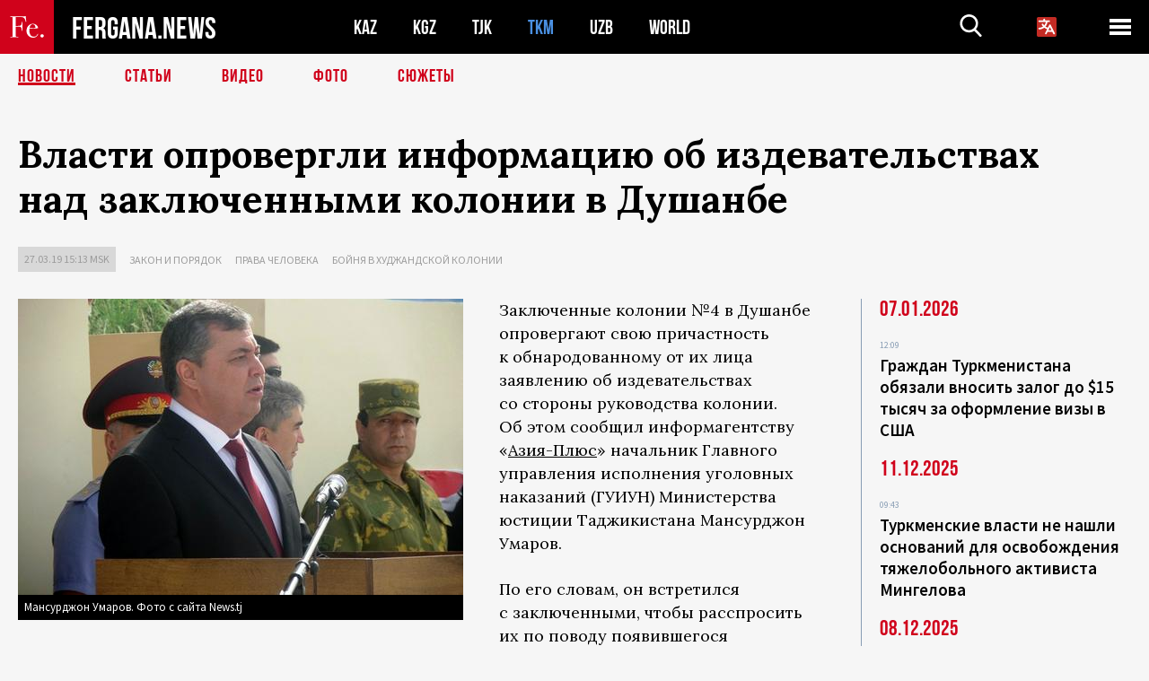

--- FILE ---
content_type: text/html; charset=UTF-8
request_url: http://fergana.agency/news/106175/?country=tm
body_size: 11186
content:
<!DOCTYPE html>
<html lang="ru">
<head>
<meta http-equiv="content-type" content="text/html; charset=UTF-8" />
<title>Власти опровергли информацию об&nbsp;издевательствах над&nbsp;заключенными колонии в&nbsp;Душанбе</title>
<meta name="description" content="Заключенные колонии №4 в Душанбе опровергают свою причастность к обнародованному от их лица заявлению об издевательствах со стороны руководства колонии. Об этом сообщил информагентству «Азия-Плюс» начальник Главного управления исполнения уголовных наказаний (ГУИУН) Министерства юстиции Таджикистана Мансурджон Умаров." />
<meta name="viewport" content="width=device-width, initial-scale=1.0"/>
	<link rel="icon" type="image/png" href="/templates/images/favicon3.png" />
	<meta name="yandex-verification" content="a316808044713348" />
	<meta name="yandex-verification" content="b1c844c1412fd03d" />
	<meta name="google-site-verification" content="FBiz-D845GQ8T-l6MMSyN-8HyJ32JfO_glII0Pi6l_A" />
	<meta name="google-site-verification" content="T_BHGYR2MCTLiRaWb7wOp893S0DEcncvlk1XfU6LQ68" />
	<meta property="og:image" content="https://fergana.agency/siteapi/media/images/99569530-7461-4440-906c-012f044ea948.jpeg"><meta property="og:type" content="website"><meta property="og:title" content="Власти опровергли информацию об&amp;nbsp;издевательствах над&amp;nbsp;заключенными колонии в&amp;nbsp;Душанбе"><meta property="og:description" content="Заключенные колонии №4 в Душанбе опровергают свою причастность к обнародованному от их лица заявлению об издевательствах со стороны руководства колонии. Об этом сообщил информагентству «Азия-Плюс» начальник Главного управления исполнения уголовных наказаний (ГУИУН) Министерства юстиции Таджикистана Мансурджон Умаров."><meta property="og:url" content="https://fergana.agency/news/106175/"><link rel="canonical" href="https://fergana.agency/news/106175/">	

	<link href="/templates/css/style.css?1760012029" rel="stylesheet" type="text/css" />
<link href="/templates/css/common.css?1762426569" rel="stylesheet" type="text/css" />
	<style>
		.footer_updated .footer_updated__artradeLink {text-align: center}
		.footer_updated .footer_updated__artradeLink a {display: inline-block}
		@media (min-width: 761px) {
			.donate {
				margin-top: -15px;
			}
		}
		.donate {background: #fff url('/templates/images/quote.svg') no-repeat 35px bottom;
			color: #000000;
			font-family: "Lora";
			font-size: 18px;
			font-weight: 400;
			line-height: 26px;
			padding:20px 35px 40px}
		.donate_title {font-size: 42px; line-height: 1.3; font-weight: 700; font-family:"Source Sans Pro", sans-serif;}
		.donate_text {padding: 18px 0 22px}
		.donate_link {display:block; text-align:center; padding: 10px;
			text-transform: uppercase ;
			color:#fff;
			background: radial-gradient(93.76% 93.76% at 109.79% 114.55%, #FFFFFF 0%, rgba(255, 255, 255, 0.0001) 100%), #D1021B;
			background-blend-mode: soft-light, normal;
			box-shadow: 0px 4px 20px -4px rgba(0, 0, 0, 0.296301);
			font-size: 18px;
			border-radius: 4px; }
	</style>
	
	
		<!-- Global site tag (gtag.js) - Google Analytics -->
<script async src="https://www.googletagmanager.com/gtag/js?id=G-W6BGJZBV09"></script>
<script>
	window.dataLayer = window.dataLayer || [];
	function gtag(){dataLayer.push(arguments);}
	gtag('js', new Date());

	gtag('config', 'G-W6BGJZBV09');
</script>
<!-- Yandex.Metrika counter --> <script type="text/javascript">     (function(m,e,t,r,i,k,a){         m[i]=m[i]||function(){(m[i].a=m[i].a||[]).push(arguments)};         m[i].l=1*new Date();         for (var j = 0; j < document.scripts.length; j++) {if (document.scripts[j].src === r) { return; }}         k=e.createElement(t),a=e.getElementsByTagName(t)[0],k.async=1,k.src=r,a.parentNode.insertBefore(k,a)     })(window, document,'script','https://mc.yandex.ru/metrika/tag.js?id=104663068', 'ym');      ym(104663068, 'init', {ssr:true, webvisor:true, clickmap:true, ecommerce:"dataLayer", accurateTrackBounce:true, trackLinks:true}); </script> <noscript><div><img src="https://mc.yandex.ru/watch/104663068" style="position:absolute; left:-9999px;" alt="" /></div></noscript> <!-- /Yandex.Metrika counter -->


		<script async src="https://pagead2.googlesyndication.com/pagead/js/adsbygoogle.js?client=ca-pub-4087140614498415"
			crossorigin="anonymous"></script>
 </head>

<body class="lang_ru mobile-head-is-visible ">
<div class="out  lang_ru">
	<script type="text/javascript">
	function getCookie(name) {
		var matches = document.cookie.match(new RegExp(
			"(?:^|; )" + name.replace(/([\.$?*|{}\(\)\[\]\\\/\+^])/g, '\\$1') + "=([^;]*)"
		));
		return matches ? decodeURIComponent(matches[1]) : undefined;
	}
</script>
<header class="header">
	<div class="mobile-header-scroll js-mobile-header-scroll">
		<div class="mobile-header-scroll__container">
			<a href="/" class="mobile-header-scroll__logo">
				<svg class="svg-icon">
					<use xmlns:xlink="http://www.w3.org/1999/xlink" xlink:href="/templates/images/sprite.svg?1#logoFe"></use>
				</svg>
			</a>
			<a href="/" class="mobile-header-scroll__text">
				FERGANA.NEWS
			</a>
			<div class="mobile-header-scroll__langs">
					<div class='languages_block'>
		<div class='languages_block_btn'>
			<span>
				<svg width="22" height="22" viewBox="0 0 18 18" fill="none" xmlns="http://www.w3.org/2000/svg">
					<path d="M12 9.17719L13.4119 12H10.5881L11.1844 10.8094L12 9.17719ZM18 1.5V16.5C18 16.8978 17.842 17.2794 17.5607 17.5607C17.2794 17.842 16.8978 18 16.5 18H1.5C1.10218 18 0.720644 17.842 0.43934 17.5607C0.158035 17.2794 0 16.8978 0 16.5V1.5C0 1.10218 0.158035 0.720644 0.43934 0.43934C0.720644 0.158035 1.10218 0 1.5 0H16.5C16.8978 0 17.2794 0.158035 17.5607 0.43934C17.842 0.720644 18 1.10218 18 1.5ZM16.4212 14.6644L12.6713 7.16437C12.609 7.03957 12.5133 6.93458 12.3947 6.86119C12.2761 6.7878 12.1394 6.74892 12 6.74892C11.8606 6.74892 11.7239 6.7878 11.6053 6.86119C11.4867 6.93458 11.391 7.03957 11.3287 7.16437L10.0931 9.6375C9.2983 9.48182 8.54453 9.16257 7.87969 8.7C8.91594 7.52683 9.55711 6.05756 9.7125 4.5H11.25C11.4489 4.5 11.6397 4.42098 11.7803 4.28033C11.921 4.13968 12 3.94891 12 3.75C12 3.55109 11.921 3.36032 11.7803 3.21967C11.6397 3.07902 11.4489 3 11.25 3H7.5V2.25C7.5 2.05109 7.42098 1.86032 7.28033 1.71967C7.13968 1.57902 6.94891 1.5 6.75 1.5C6.55109 1.5 6.36032 1.57902 6.21967 1.71967C6.07902 1.86032 6 2.05109 6 2.25V3H2.25C2.05109 3 1.86032 3.07902 1.71967 3.21967C1.57902 3.36032 1.5 3.55109 1.5 3.75C1.5 3.94891 1.57902 4.13968 1.71967 4.28033C1.86032 4.42098 2.05109 4.5 2.25 4.5H8.20125C8.05246 5.68338 7.5529 6.79515 6.76688 7.69219C6.43388 7.30345 6.15046 6.87486 5.92313 6.41625C5.83101 6.24448 5.67565 6.11532 5.48994 6.05612C5.30424 5.99693 5.10279 6.01235 4.92826 6.09913C4.75373 6.18591 4.61984 6.33722 4.55495 6.52101C4.49006 6.7048 4.49927 6.90663 4.58063 7.08375C4.86768 7.66259 5.22678 8.20282 5.64937 8.69156C4.65044 9.38223 3.46446 9.7515 2.25 9.75C2.05109 9.75 1.86032 9.82902 1.71967 9.96967C1.57902 10.1103 1.5 10.3011 1.5 10.5C1.5 10.6989 1.57902 10.8897 1.71967 11.0303C1.86032 11.171 2.05109 11.25 2.25 11.25C3.87819 11.2517 5.46222 10.7206 6.76031 9.73781C7.54576 10.3382 8.44434 10.7737 9.40219 11.0184L7.57875 14.6644C7.48974 14.8424 7.47509 15.0485 7.53803 15.2373C7.60097 15.4261 7.73635 15.5822 7.91437 15.6713C8.0924 15.7603 8.2985 15.7749 8.48732 15.712C8.67615 15.649 8.83224 15.5137 8.92125 15.3356L9.83813 13.5H14.1619L15.0787 15.3356C15.1228 15.4238 15.1838 15.5024 15.2583 15.567C15.3327 15.6315 15.4192 15.6808 15.5127 15.712C15.6062 15.7431 15.7049 15.7556 15.8032 15.7486C15.9015 15.7416 15.9975 15.7153 16.0856 15.6713C16.1738 15.6272 16.2524 15.5662 16.317 15.4917C16.3815 15.4173 16.4308 15.3308 16.462 15.2373C16.4931 15.1438 16.5056 15.0451 16.4986 14.9468C16.4916 14.8485 16.4653 14.7525 16.4212 14.6644Z"/>
				</svg>
			</span>
		</div>
		<ul class='languages_block_list'>
							<li><a href="https://en.fergana.agency">English</a></li>
								<li><a href="https://uz.fergana.agency">Ўзбекча</a></li>
								<li><a href="https://uzlat.fergana.agency">O‘zbekcha</a></li>
								<li><a href="https://fr.fergana.agency">Français</a></li>
								<li><a href="https://es.fergana.agency">Español</a></li>
								<li><a href="https://it.fergana.agency">Italiano</a></li>
								<li><a href="https://de.fergana.agency">Deutsch</a></li>
								<li><a href="https://zh.fergana.agency">中文</a></li>
						</ul>
	</div>
			</div>
		</div>
	</div>
	<div class="header_wrapper">
		<div class="header__container">
			<div class="header__left">
									<a href="/">
									<span class="header__logo head-logo">
													<div class="svg-wrapper">
								<svg class="svg-icon">
									<use xmlns:xlink="http://www.w3.org/1999/xlink" xlink:href="/templates/images/sprite.svg?1#logoFe"></use>
								</svg>
 							</div>
												<div class="head-logo__text">
							FERGANA.NEWS
						</div>
					</span>
									</a>
				
				<div class="header__countries head-countries">
					<ul>
						<li ><a href="/kz/">KAZ</a></li><li ><a href="/kg/">KGZ</a></li><li ><a href="/tj/">TJK</a></li><li class="active"><a href="/tm/">TKM</a></li><li ><a href="/uz/">UZB</a></li><li ><a href="/world/">WORLD</a></li>					</ul>
				</div>

			</div>

			<div class="header-info">
				<div class="header-info__search">
					<form action="/search/" method="get">
						<div class="header-info-form">
							<div class="header-info-form__item js-head-input">
								<input name="search" class="header-info-form__input js-head-search-input" type="text">
							</div>
							<div class="header-info-form__button">
								<button type="button" class="header-info-form__btn js-head-search">
									<svg class="svg-icon">
										<use xmlns:xlink="http://www.w3.org/1999/xlink" xlink:href="/templates/images/sprite.svg#search"></use>
									</svg>
								</button>
							</div>
						</div>
					</form>
				</div>
					<div class='languages_block'>
		<div class='languages_block_btn'>
			<span>
				<svg width="22" height="22" viewBox="0 0 18 18" fill="none" xmlns="http://www.w3.org/2000/svg">
					<path d="M12 9.17719L13.4119 12H10.5881L11.1844 10.8094L12 9.17719ZM18 1.5V16.5C18 16.8978 17.842 17.2794 17.5607 17.5607C17.2794 17.842 16.8978 18 16.5 18H1.5C1.10218 18 0.720644 17.842 0.43934 17.5607C0.158035 17.2794 0 16.8978 0 16.5V1.5C0 1.10218 0.158035 0.720644 0.43934 0.43934C0.720644 0.158035 1.10218 0 1.5 0H16.5C16.8978 0 17.2794 0.158035 17.5607 0.43934C17.842 0.720644 18 1.10218 18 1.5ZM16.4212 14.6644L12.6713 7.16437C12.609 7.03957 12.5133 6.93458 12.3947 6.86119C12.2761 6.7878 12.1394 6.74892 12 6.74892C11.8606 6.74892 11.7239 6.7878 11.6053 6.86119C11.4867 6.93458 11.391 7.03957 11.3287 7.16437L10.0931 9.6375C9.2983 9.48182 8.54453 9.16257 7.87969 8.7C8.91594 7.52683 9.55711 6.05756 9.7125 4.5H11.25C11.4489 4.5 11.6397 4.42098 11.7803 4.28033C11.921 4.13968 12 3.94891 12 3.75C12 3.55109 11.921 3.36032 11.7803 3.21967C11.6397 3.07902 11.4489 3 11.25 3H7.5V2.25C7.5 2.05109 7.42098 1.86032 7.28033 1.71967C7.13968 1.57902 6.94891 1.5 6.75 1.5C6.55109 1.5 6.36032 1.57902 6.21967 1.71967C6.07902 1.86032 6 2.05109 6 2.25V3H2.25C2.05109 3 1.86032 3.07902 1.71967 3.21967C1.57902 3.36032 1.5 3.55109 1.5 3.75C1.5 3.94891 1.57902 4.13968 1.71967 4.28033C1.86032 4.42098 2.05109 4.5 2.25 4.5H8.20125C8.05246 5.68338 7.5529 6.79515 6.76688 7.69219C6.43388 7.30345 6.15046 6.87486 5.92313 6.41625C5.83101 6.24448 5.67565 6.11532 5.48994 6.05612C5.30424 5.99693 5.10279 6.01235 4.92826 6.09913C4.75373 6.18591 4.61984 6.33722 4.55495 6.52101C4.49006 6.7048 4.49927 6.90663 4.58063 7.08375C4.86768 7.66259 5.22678 8.20282 5.64937 8.69156C4.65044 9.38223 3.46446 9.7515 2.25 9.75C2.05109 9.75 1.86032 9.82902 1.71967 9.96967C1.57902 10.1103 1.5 10.3011 1.5 10.5C1.5 10.6989 1.57902 10.8897 1.71967 11.0303C1.86032 11.171 2.05109 11.25 2.25 11.25C3.87819 11.2517 5.46222 10.7206 6.76031 9.73781C7.54576 10.3382 8.44434 10.7737 9.40219 11.0184L7.57875 14.6644C7.48974 14.8424 7.47509 15.0485 7.53803 15.2373C7.60097 15.4261 7.73635 15.5822 7.91437 15.6713C8.0924 15.7603 8.2985 15.7749 8.48732 15.712C8.67615 15.649 8.83224 15.5137 8.92125 15.3356L9.83813 13.5H14.1619L15.0787 15.3356C15.1228 15.4238 15.1838 15.5024 15.2583 15.567C15.3327 15.6315 15.4192 15.6808 15.5127 15.712C15.6062 15.7431 15.7049 15.7556 15.8032 15.7486C15.9015 15.7416 15.9975 15.7153 16.0856 15.6713C16.1738 15.6272 16.2524 15.5662 16.317 15.4917C16.3815 15.4173 16.4308 15.3308 16.462 15.2373C16.4931 15.1438 16.5056 15.0451 16.4986 14.9468C16.4916 14.8485 16.4653 14.7525 16.4212 14.6644Z"/>
				</svg>
			</span>
		</div>
		<ul class='languages_block_list'>
							<li><a href="https://en.fergana.agency">English</a></li>
								<li><a href="https://uz.fergana.agency">Ўзбекча</a></li>
								<li><a href="https://uzlat.fergana.agency">O‘zbekcha</a></li>
								<li><a href="https://fr.fergana.agency">Français</a></li>
								<li><a href="https://es.fergana.agency">Español</a></li>
								<li><a href="https://it.fergana.agency">Italiano</a></li>
								<li><a href="https://de.fergana.agency">Deutsch</a></li>
								<li><a href="https://zh.fergana.agency">中文</a></li>
						</ul>
	</div>
								<button class="header-info__menu js-head-burger">
					<span></span>
					<span></span>
					<span></span>
				</button>
							</div>
		</div>
				<div class="header-menu js-head-menu">
			<div class="header-menu__container">
					<div class="header-menu__item">
		<div class="header-menu__title"><a href="/state/">Государство</a></div>
		<ul class="list">				<li><a href="/power/">Власть</a></li>
								<li><a href="/politic/">Политика</a></li>
								<li><a href="/military/">Безопасность</a></li>
						</ul>
	</div>
	
	<div class="header-menu__item">
		<div class="header-menu__title"><a href="/people/">Люди</a></div>
		<ul class="list">				<li><a href="/media/">СМИ и интернет</a></li>
								<li><a href="/citizen/">Права человека</a></li>
								<li><a href="/migration/">Миграция</a></li>
								<li><a href="/society/">Общество</a></li>
								<li><a href="/religion/">Религия</a></li>
						</ul>
	</div>
	
	<div class="header-menu__item">
		<div class="header-menu__title"><a href="/civil/">Цивилизация</a></div>
		<ul class="list">				<li><a href="/travel/">Путешествия</a></li>
								<li><a href="/history/">История</a></li>
								<li><a href="/tech/">Наука и технологии</a></li>
								<li><a href="/cult/">Культура</a></li>
						</ul>
	</div>
	
	<div class="header-menu__item">
		<div class="header-menu__title"><a href="/natural/">Среда обитания</a></div>
		<ul class="list">				<li><a href="/ecology/">Экология</a></li>
								<li><a href="/water/">Вода</a></li>
						</ul>
	</div>
	
	<div class="header-menu__item">
		<div class="header-menu__title"><a href="/market/">Рынок</a></div>
		<ul class="list">				<li><a href="/roads/">Коммуникации</a></li>
								<li><a href="/busy/">Бизнес</a></li>
								<li><a href="/money/">Деньги</a></li>
								<li><a href="/cotton/">Хлопок</a></li>
								<li><a href="/economy/">Экономика</a></li>
						</ul>
	</div>
	

	<div class="header-menu__item">
		<div class="header-menu__title"><a href="/law/">Закон и порядок</a></div>
		<ul class="list">				<li><a href="/terror/">Терроризм</a></li>
								<li><a href="/court/">Суд</a></li>
								<li><a href="/corruption/">Коррупция</a></li>
								<li><a href="/crime/">Криминал</a></li>
						</ul>
	</div>
	

	<div class="header-menu__item">
		<div class="header-menu__title"><a href="/planet/">Вокруг</a></div>
		<ul class="list">				<li><a href="/china/">Китай</a></li>
								<li><a href="/osman/">Турция</a></li>
								<li><a href="/iran/">Иран</a></li>
								<li><a href="/rus/">Россия</a></li>
								<li><a href="/afgan/">Афганистан</a></li>
						</ul>
	</div>
	
	<div class="header-menu__item">
		<ul class="header-menu__all-titles">					<li><a href="/sport/">Спорт</a></li>
									<li><a href="/emergency/">ЧП</a></li>
									<li><a href="/cest/">Се ля ви</a></li>
						</ul>
	</div>


	<div class="header-menu__item">
		<ul class="header-menu__all-titles">
			<li><a href="/about/">Об агенстве</a></li>
					</ul>
	</div>
			</div>
			<div class="header-menu__close js-head-close">
				<svg class="svg-icon">
	                <use xmlns:xlink="http://www.w3.org/1999/xlink" xlink:href="/templates/images/sprite.svg#close"></use>
	            </svg>
			</div>
		</div>
			</div>
	<div class="navigation_wrapper js_nav">
	<nav class="navigation">
		<ul class="navigation-list">
							<li class="navigation-list__item navigation-list__item--active">
					<a class="navigation-list__link" href="/news/?country=tm">
						Новости					</a>
				</li>
								<li class="navigation-list__item ">
					<a class="navigation-list__link" href="/articles/?country=tm">
						Статьи					</a>
				</li>
								<li class="navigation-list__item ">
					<a class="navigation-list__link" href="/videos/?country=tm">
						Видео					</a>
				</li>
								<li class="navigation-list__item ">
					<a class="navigation-list__link" href="/photos/?country=tm">
						Фото					</a>
				</li>
							<li class="navigation-list__item ">
				<a class="navigation-list__link" href="/stories/?country=tm">
					СЮЖЕТЫ
				</a>
			</li>
					</ul>
	</nav>
</div>
</header>

	<div class="content">
				

		<div class="wrapper">
						<section class="article">
	<div class="article-top ">
		<h1>Власти опровергли информацию об&nbsp;издевательствах над&nbsp;заключенными колонии в&nbsp;Душанбе</h1>
						<div class="main-top-links">
			<ul class="main-top-links-list">
				

				<li class="main-top-links-list__item"><span
							class="main-top-links-list__text">27.03.19 15:13						msk</span>
				</li>
											<li class="main-top-links-list__item"><a class="main-top-links-list__link"
																	 href="/law/">Закон и порядок</a>
							</li>
														<li class="main-top-links-list__item"><a class="main-top-links-list__link"
																	 href="/citizen/">Права человека</a>
							</li>
													<li class="main-top-links-list__item"><a class="main-top-links-list__link"
																 href="/stories/bojnya_v_khudzhandskoj_kolonii/?country=tm">Бойня в худжандской колонии</a>
						</li>
						
			</ul>
		</div>
			</div>

	

	<div class="main-columns">
		<div class="main-columns__container">
			<div class="main-columns__main">


				<div class="article-content article-content--narrow ">
					<div class="article-content__image">
	<a href="https://fergana.agency/siteapi/media/images/99569530-7461-4440-906c-012f044ea948.jpeg" data-fancybox="gallery">
		<img src="https://fergana.agency/siteapi/media/images/99569530-7461-4440-906c-012f044ea948.jpeg?width=496">
	</a>
			<span>Мансурджон Умаров. Фото с сайта News.tj</span>
	</div>					<p>Заключенные колонии №4 в&nbsp;Душанбе опровергают свою причастность к&nbsp;обнародованному от&nbsp;их&nbsp;лица заявлению об&nbsp;издевательствах со&nbsp;стороны руководства колонии. Об&nbsp;этом сообщил информагентству «<a href="https://www.news.tj/ru/news/tajikistan/society/20190327/glava-guiun-vstretilsya-s-zaklyuchennimi-kolonii-4-oni-oprovergli-sdelannoe-ot-ih-imeni-zayavlenie" target="_blank">Азия-Плюс</a>» начальник Главного управления исполнения уголовных наказаний (ГУИУН) Министерства юстиции Таджикистана Мансурджон Умаров.</p><p>По&nbsp;его словам, он&nbsp;встретился с&nbsp;заключенными, чтобы расспросить их&nbsp;по&nbsp;поводу появившегося обращения. «После появления в&nbsp;соцсетях обращения группы осужденных, которые отбывают наказание в&nbsp;колонии №4 города Душанбе, я&nbsp;лично встретился с&nbsp;каждым из&nbsp;них. И&nbsp;они отрицают, что в&nbsp;отношении них руководство колонии допускало издевательства», – сказал Умаров.</p><p>Он&nbsp;сообщил, что по&nbsp;его указанию руководство управления посетило семьи отбывающих наказание в&nbsp;колонии лиц. «Их жены также отмечают, что никогда за&nbsp;свидания со&nbsp;своими мужьями не&nbsp;платили деньги руководителям колонии, все показания и&nbsp;заключенных и&nbsp;их&nbsp;семей задокументированы и&nbsp;под&nbsp;ними поставлены их&nbsp;подписи», – отметил глава ГУИУН.</p><p>Умаров сказал, что ни&nbsp;один факт получения денег со&nbsp;стороны администрации колонии от&nbsp;осужденных не&nbsp;подтвердился. «Кроме того, во&nbsp;время личной беседы со&nbsp;мной все те, чьи имена приводятся в&nbsp;тексте обращения, заявили, что впервые узнали о&nbsp;существовании такого обращения», – заявил глава ГУИУН.</p><p>Обращение заключенных колонии №4 по&nbsp;поводу издевательств <a href="https://fergana.agency/news/106133/" target="_blank">было распространено</a> в&nbsp;соцсетях 26&nbsp;марта. В&nbsp;нем, в&nbsp;частности, сообщалось о&nbsp;«беззаконии» со&nbsp;стороны главы учреждения Джамолиддина Хушвактзода, его заместителя Каромата Мирзоназарова, начальника режима Рустама Нуруллоева и&nbsp;ряда оперативных сотрудников колонии. Указанных сотрудников отбывающие наказание обвиняли в&nbsp;том, что они «ежедневно по&nbsp;поводу и&nbsp;без издеваются над&nbsp;заключенными, унижают и&nbsp;избивают, отправляют в&nbsp;ШИЗО [штрафной изолятор] и&nbsp;карцер». </p><p>Также в&nbsp;обращении упоминались факты вымогательства со&nbsp;стороны администрации колонии. «Есть еще одна пытка: заключенных укладывают на&nbsp;бетон и&nbsp;вымогают за&nbsp;прекращение пытки холодом 1500-2000 сомони ($159-212). Тех, у&nbsp;кого нет денег, оставляют спать на&nbsp;голом бетоне. За&nbsp;одно длительное свидание с&nbsp;семьей за&nbsp;одни сутки охрана требует 100 сомони ($10,6). По&nbsp;закону свидания должны предоставлять каждые три месяца свободно, без всякого вымогательства. Но, если мы&nbsp;заплатим недостаточно, нам могут разрешить двое суток свидания, ссылаясь на&nbsp;то, что заключенных много, а&nbsp;мест для&nbsp;свиданий нет, потому что вместо 700-800 человек здесь содержат 2500», – отмечали заключенные.</p><p>Они заявили о&nbsp;том, что издевательства в&nbsp;колонии №4 могут спровоцировать такой же&nbsp;бунт, какой произошел в&nbsp;колонии №3/3 строгого режима в&nbsp;Худжанде Согдийской области в&nbsp;ночь на&nbsp;8&nbsp;ноября. В&nbsp;ней отбывают наказание в&nbsp;том числе осужденные за&nbsp;терроризм и&nbsp;экстремизм. <a href="https://fergana.agency/stories/bojnya_v_khudzhandskoj_kolonii/" target="_blank">Бунт</a> был подавлен в&nbsp;течение нескольких часов. В&nbsp;результате погибли, по&nbsp;разным данным, от&nbsp;23&nbsp;до&nbsp;50&nbsp;человек, в&nbsp;том числе двое надзирателей исправительного учреждения. После случившегося с&nbsp;поста начальника ГУИУН был <a href="https://fergana.agency/news/102955/" target="_blank">снят</a> Иззатулло Шарифзода (Шарипов) и&nbsp;уволены семь прокуроров по&nbsp;надзору Согдийской областной прокуратуры. На&nbsp;место Шарифзода 23&nbsp;ноября был <a href="https://www.fergananews.com/news/34353" target="_blank">назначен</a> Мансурджон Умаров.</p>
					
	<style>
		.socials_links {color:red; font-weight: bold; font-size: 19px; line-height: 1.5; padding-bottom: 30px}
		.socials_links a {color: red; text-decoration: underline}
	</style>
	<div class="socials_links">
		* Больше новостей из стран Центральной Азии - в
		👉&nbsp;<a href="https://t.me/fergananews" target="_blank">Telegram</a> и
		👉&nbsp;<a href="https://dzen.ru/fergana" target="_blank">Дзен</a>!
			</div>


<div class="fe-logo">
	<svg class="svg-icon">
		<use xmlns:xlink="http://www.w3.org/1999/xlink" xlink:href="/templates/images/sprite.svg#logoFe-red"></use>
	</svg>
</div>

						<!-- uSocial -->
	<script async src="https://usocial.pro/usocial/usocial.js?v=6.1.4"; data-script="usocial" charset="utf-8"></script>
	<div class="uSocial-Share" data-pid="9a2aad2f5df95bce08107e726dcbf165" data-type="share" data-options="round-rect,style1,default,absolute,horizontal,size48,eachCounter0,counter0" data-social="telegram,vk,ok,twi,email" data-mobile="vi,wa,sms"></div>
	<!-- /uSocial -->
										
					
									</div>
			</div>
						<aside class="main-columns__aside news-aside">
								<div class="news-aside__wrapper desktop_only ">
		<ul class="news-aside-list" style="margin-top: 0px">
		<div class="main-title-red">07.01.2026</div>
			<li class="news-aside-list__item">
			<div class="news-aside-list__time">12:09</div>
			<div class="news-aside-list__title">
				<a href="/news/144443/?country=tm">Граждан Туркменистана обязали вносить залог до $15 тысяч за оформление визы в США</a>
			</div>
		</li>
	<div class="main-title-red">11.12.2025</div>
			<li class="news-aside-list__item">
			<div class="news-aside-list__time">09:43</div>
			<div class="news-aside-list__title">
				<a href="/news/143815/?country=tm">Туркменские власти не нашли оснований для освобождения тяжелобольного активиста Мингелова</a>
			</div>
		</li>
	<div class="main-title-red">08.12.2025</div>
			<li class="news-aside-list__item">
			<div class="news-aside-list__time">15:06</div>
			<div class="news-aside-list__title">
				<a href="/news/143692/?country=tm">Google и Apple заявили о попытках киберслежки за жителями стран Центральной Азии</a>
			</div>
		</li>
	<div class="main-title-red">04.12.2025</div>
			<li class="news-aside-list__item">
			<div class="news-aside-list__time">16:59</div>
			<div class="news-aside-list__title">
				<a href="/news/143589/?country=tm">Южная Корея объявила 90-дневную программу добровольного выезда нелегальных мигрантов</a>
			</div>
		</li>
	<div class="main-title-red">21.11.2025</div>
			<li class="news-aside-list__item">
			<div class="news-aside-list__time">13:32</div>
			<div class="news-aside-list__title">
				<a href="/news/143052/?country=tm">СМИ: В туркменских колониях зафиксирована эпидемия ВИЧ и туберкулеза</a>
			</div>
		</li>
	<div class="main-title-red">20.11.2025</div>
			<li class="news-aside-list__item">
			<div class="news-aside-list__time">15:41</div>
			<div class="news-aside-list__title">
				<a href="/news/143007/?country=tm">Госдума запретила бесплатно лечить мигрантов, не отработавших в России минимум пять лет</a>
			</div>
		</li>
		<li class="news-aside-list__item">
			<div class="news-aside-list__time">10:16</div>
			<div class="news-aside-list__title">
				<a href="/news/142980/?country=tm">ВБ отказался расследовать экологические риски при возведении Рогунской ГЭС в Таджикистане</a>
			</div>
		</li>
	<div class="main-title-red">06.11.2025</div>
			<li class="news-aside-list__item">
			<div class="news-aside-list__time">13:50</div>
			<div class="news-aside-list__title">
				<a href="/news/142428/?country=tm">Проблему недобора в туркменские военные вузы задумали решить за счет учащихся спецшкол</a>
			</div>
		</li>
	</ul>
	<div class="news-aside__all">
		<a href="/news/?country=tm">Все новости</a>
	</div>
</div>
			</aside>
					</div>
	</div>

</section>
	<!-- bottom -->
		<script async src="https://pagead2.googlesyndication.com/pagead/js/adsbygoogle.js?client=ca-pub-4087140614498415"
	        crossorigin="anonymous"></script>


	<div class="" style="padding-bottom: 10px">

		<ins class="adsbygoogle"
			 style="display:block; text-align:center;"
			 data-ad-layout="in-article"
			 data-ad-format="fluid"
			 data-ad-client="ca-pub-4087140614498415"
			 data-ad-slot="1035203854"></ins>
		<script>
			(adsbygoogle = window.adsbygoogle || []).push({});
		</script>
	</div>
		
<div class="longgrids">
	<div class="main-title-red">Читайте также</div>
	<ul class="longgrids-list longgrids-list--index">
		<li class="longgrids-list__item">
	<a href="/articles/139264/?country=tm" class="longgrids-list__container">
		<div class="longgrids-list__image longgrids-list__image--bg longgrids-list__image--blackout4">
						<img class="longgrids-list__image-full" src="https://fergana.agency/siteapi/media/images/27ab39dc-88fb-4c24-8f2b-a012a2c37460.jpeg?height=300">
			<div class="longgrids-list__main-text">
				<div class="longgrids-list__main-top">
					<div class="longgrids-list__main-date">05 августа</div>
					<div class="longgrids-list__main-date mobile">05.08</div>
					<div class="longgrids-list__main-author">Алексей Винокуров</div>
				</div>
			</div>
								</div>
		<div class="longgrids-list__content">
			<div class="longgrids-list__main-title">
				Тяжкою цензурой притеснен…			</div>
			<div class="longgrids-list__sub-title">
				Как Туркменистан утратил свободу слова			</div>
		</div>
	</a>
</li>
<li class="longgrids-list__item">
	<a href="/articles/136274/?country=tm" class="longgrids-list__container">
		<div class="longgrids-list__image longgrids-list__image--bg longgrids-list__image--blackout4">
						<img class="longgrids-list__image-full" src="https://fergana.agency/siteapi/media/images/620b9a2e-bb69-485c-a007-11f379799fcf.jpeg?height=300">
			<div class="longgrids-list__main-text">
				<div class="longgrids-list__main-top">
					<div class="longgrids-list__main-date">21 января</div>
					<div class="longgrids-list__main-date mobile">21.01</div>
					<div class="longgrids-list__main-author">Алексей Винокуров</div>
				</div>
			</div>
								</div>
		<div class="longgrids-list__content">
			<div class="longgrids-list__main-title">
				Различение добра и&nbsp;зла 			</div>
			<div class="longgrids-list__sub-title">
				Почему мигрантам так трудно стать своими в&nbsp;России			</div>
		</div>
	</a>
</li>
<li class="longgrids-list__item">
	<a href="/articles/136061/?country=tm" class="longgrids-list__container">
		<div class="longgrids-list__image longgrids-list__image--bg longgrids-list__image--blackout4">
						<img class="longgrids-list__image-full" src="https://fergana.agency/siteapi/media/images/e098605d-8767-4da5-b253-3b661d73bf6c.jpeg?height=300">
			<div class="longgrids-list__main-text">
				<div class="longgrids-list__main-top">
					<div class="longgrids-list__main-date">23 декабря</div>
					<div class="longgrids-list__main-date mobile">23.12</div>
					<div class="longgrids-list__main-author"></div>
				</div>
			</div>
								</div>
		<div class="longgrids-list__content">
			<div class="longgrids-list__main-title">
				Антимигрантский год			</div>
			<div class="longgrids-list__sub-title">
				Российские власти приняли более десяти законов, усложняющих жизнь иностранцам. Продолжится ли&nbsp;тенденция?			</div>
		</div>
	</a>
</li>
<li class="longgrids-list__item">
	<a href="/articles/135105/?country=tm" class="longgrids-list__container">
		<div class="longgrids-list__image longgrids-list__image--bg longgrids-list__image--blackout4">
						<img class="longgrids-list__image-full" src="https://fergana.agency/siteapi/media/images/4fadd2a9-f884-4634-ba31-bc5f6ee39f9e.jpeg?height=300">
			<div class="longgrids-list__main-text">
				<div class="longgrids-list__main-top">
					<div class="longgrids-list__main-date">02 октября</div>
					<div class="longgrids-list__main-date mobile">02.10</div>
					<div class="longgrids-list__main-author"></div>
				</div>
			</div>
								</div>
		<div class="longgrids-list__content">
			<div class="longgrids-list__main-title">
				Тест на&nbsp;адаптацию			</div>
			<div class="longgrids-list__sub-title">
				К&nbsp;чему приведет ужесточение требований для&nbsp;въезжающих в&nbsp;Россию мигрантов и&nbsp;их&nbsp;семей			</div>
		</div>
	</a>
</li>
<li class="longgrids-list__item">
	<a href="/articles/134262/?country=tm" class="longgrids-list__container">
		<div class="longgrids-list__image longgrids-list__image--bg longgrids-list__image--blackout4">
						<img class="longgrids-list__image-full" src="https://fergana.agency/siteapi/media/images/6cf9d3cf-7b38-4d58-a491-3e3a5ba0f6c6.png?height=300">
			<div class="longgrids-list__main-text">
				<div class="longgrids-list__main-top">
					<div class="longgrids-list__main-date">03 июля</div>
					<div class="longgrids-list__main-date mobile">03.07</div>
					<div class="longgrids-list__main-author"></div>
				</div>
			</div>
								</div>
		<div class="longgrids-list__content">
			<div class="longgrids-list__main-title">
				Во&nbsp;имя Гиннесса?			</div>
			<div class="longgrids-list__sub-title">
				Вратарю сборной Туркменистана запретили выезд за&nbsp;границу			</div>
		</div>
	</a>
</li>
<li class="longgrids-list__item">
	<a href="/articles/134166/?country=tm" class="longgrids-list__container">
		<div class="longgrids-list__image longgrids-list__image--bg longgrids-list__image--blackout4">
						<img class="longgrids-list__image-full" src="https://fergana.agency/siteapi/media/images/eccc2dc8-b73e-4bbe-bb33-b35c91a05e62.jpeg?height=300">
			<div class="longgrids-list__main-text">
				<div class="longgrids-list__main-top">
					<div class="longgrids-list__main-date">28 июня</div>
					<div class="longgrids-list__main-date mobile">28.06</div>
					<div class="longgrids-list__main-author"></div>
				</div>
			</div>
								</div>
		<div class="longgrids-list__content">
			<div class="longgrids-list__main-title">
				Проиграют все?			</div>
			<div class="longgrids-list__sub-title">
				Российские власти решили повысить роль полиции в&nbsp;контроле над&nbsp;мигрантами			</div>
		</div>
	</a>
</li>
	</ul>
</div>
<!--news_bottom4-->
	<div class="news_top4">
				<div class="news_top4-list-wrapper">
			<ul class="news_top4-list">
						<li class="news_top4-list__item">
					<div class="news_top4-list__title">
						<a href="/articles/133366/?country=tm">Эхо теракта</a>
					</div>
					<div class="news_top4-list__content">
						<div class="news_top4-list__image">
							<a href="/articles/133366/?country=tm"><img src="https://fergana.agency/siteapi/media/images/ca23c6b1-3ec6-466c-a5b5-c8c254fb3677.jpeg?width=228&height=128" alt=""></a>
						</div>
												<p>
							После атаки на&nbsp;«Крокус Сити Холл» в&nbsp;России прокатилась волна давления на&nbsp;мигрантов из&nbsp;Центральной Азии						</p>
											</div>
				</li>
					<li class="news_top4-list__item">
					<div class="news_top4-list__title">
						<a href="/articles/132380/?country=tm"> Поддержали женщин, переписали Конституцию, избавляются от&nbsp;бандитов</a>
					</div>
					<div class="news_top4-list__content">
						<div class="news_top4-list__image">
							<a href="/articles/132380/?country=tm"><img src="https://fergana.agency/siteapi/media/images/836f907d-e558-4017-a634-4c6977fc08f5.jpeg?width=228&height=128" alt=""></a>
						</div>
												<p>
							Чем запомнится уходящий год в&nbsp;постсоветских республиках Центральной Азии						</p>
											</div>
				</li>
					<li class="news_top4-list__item">
					<div class="news_top4-list__title">
						<a href="/videos/132374/?country=tm">«Страна катится в&nbsp;бездну, а&nbsp;вы&nbsp;только восхваляете друг друга»</a>
					</div>
					<div class="news_top4-list__content">
						<div class="news_top4-list__image">
							<a href="/videos/132374/?country=tm"><img src="https://fergana.agency/siteapi/media/images/e414de93-1025-4d82-a2a4-3777f63f2ad1.jpeg?width=228&height=128" alt=""></a>
						</div>
												<p>
							Туркменская журналистка Солтан Ачилова выступила с&nbsp;обращением к&nbsp;Сердару и&nbsp;Гурбангулы Бердымухамедовым						</p>
											</div>
				</li>
					<li class="news_top4-list__item">
					<div class="news_top4-list__title">
						<a href="/articles/131855/?country=tm">До&nbsp;обязательного хиджаба еще далеко</a>
					</div>
					<div class="news_top4-list__content">
						<div class="news_top4-list__image">
							<a href="/articles/131855/?country=tm"><img src="https://fergana.agency/siteapi/media/images/edf6d5b4-8a43-48ed-bde3-4a88e8ce4c78.jpeg?width=228&height=128" alt=""></a>
						</div>
												<p>
							Насколько высок уровень свободы и&nbsp;безопасности женщин в&nbsp;странах Центральной Азии?						</p>
											</div>
				</li>
				</ul>
		</div>
	</div>
				</div>
	</div>
	<footer class="footer_updated">
	<div class="wrapper">
		<div class="footer_updated__container">
						<div class="footer_updated__col footer_updated__info">
								<div class="footer_updated__bottom">
					<div class="footer_updated__artrade">
						<div class="footer_updated__artrade_wrap">
							<a class="footer_updated__artrade_link" href="/about/">Контакты</a>
 						</div>
					</div>
					<div class="footer_updated__design">
						<svg class="svg-icon">
			                <use xmlns:xlink="http://www.w3.org/1999/xlink" xlink:href="/templates/images/sprite.svg#design-logo"></use>
			            </svg>
						<p>
							Дизайн <br> и проектирование							<a href="https://baturingroup.com?fergana">baturingroup.com</a>&nbsp;&#169;&nbsp;2018
						</p>
					</div>
				</div>
			</div>
		</div>
	</div>
</footer></div>

<div class="overlay js-overlay"></div>
<script type="text/javascript" src="/templates/scripts/jquery-3.2.1.min.js"></script>
<script type="text/javascript" src="/templates/scripts/slick.min.js"></script>
<script type="text/javascript" src="/templates/scripts/jquery.fancybox.min.js"></script>
<script type="text/javascript" src="/templates/scripts/select2.full.min.js"></script>
<script type="text/javascript" src="/templates/scripts/lazyYT.js"></script>
<script type="text/javascript" src="/templates/scripts/moment.min.js"></script>
<script type="text/javascript" src="/templates/scripts/daterangepicker.min.js"></script>
<script type="text/javascript" src="/templates/scripts/jquery.matchHeight-min.js"></script>
<script type="text/javascript" src="/templates/scripts/custom.js?1591113932"></script>
<script type="text/javascript" src="/templates/scripts/common.js?1756718147"></script>
</body>
</html>

--- FILE ---
content_type: text/html; charset=utf-8
request_url: https://www.google.com/recaptcha/api2/aframe
body_size: 268
content:
<!DOCTYPE HTML><html><head><meta http-equiv="content-type" content="text/html; charset=UTF-8"></head><body><script nonce="8yT3MMuJxEP9sViIe6NWnA">/** Anti-fraud and anti-abuse applications only. See google.com/recaptcha */ try{var clients={'sodar':'https://pagead2.googlesyndication.com/pagead/sodar?'};window.addEventListener("message",function(a){try{if(a.source===window.parent){var b=JSON.parse(a.data);var c=clients[b['id']];if(c){var d=document.createElement('img');d.src=c+b['params']+'&rc='+(localStorage.getItem("rc::a")?sessionStorage.getItem("rc::b"):"");window.document.body.appendChild(d);sessionStorage.setItem("rc::e",parseInt(sessionStorage.getItem("rc::e")||0)+1);localStorage.setItem("rc::h",'1769250448743');}}}catch(b){}});window.parent.postMessage("_grecaptcha_ready", "*");}catch(b){}</script></body></html>